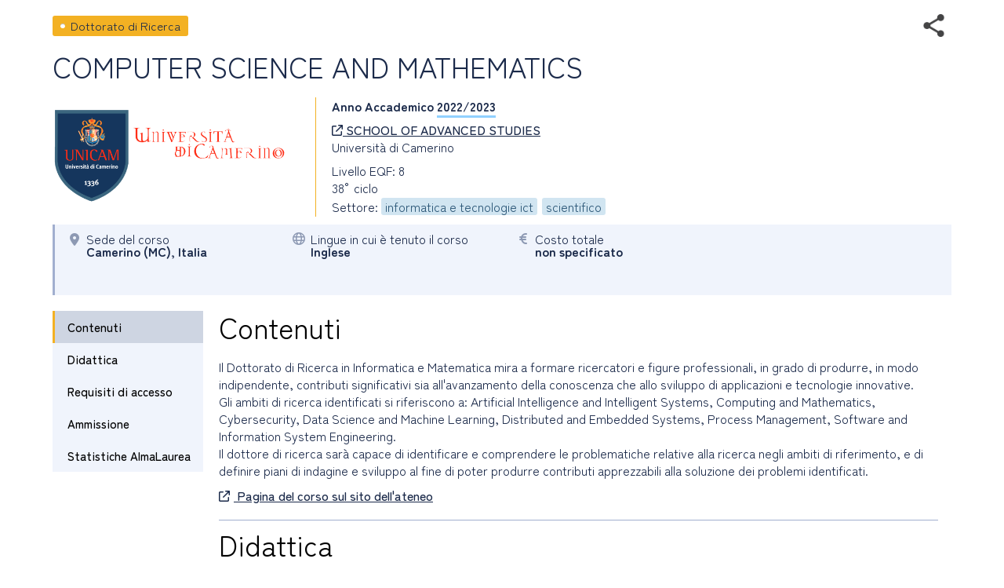

--- FILE ---
content_type: text/html; charset=utf-8
request_url: https://www2.almalaurea.it/cgi-asp/lau/corsi/dettaglioCorso.aspx?ID=97405&lang=it&popup=1
body_size: 79165
content:


<!DOCTYPE html>

<html id="html_tag" lang="it">
<head><title>
	Dottorato di Ricerca - COMPUTER SCIENCE AND MATHEMATICS
</title><meta http-equiv="Content-Type" content="text/html;charset=utf-8" /><meta content="width=device-width, initial-scale=1.0" name="viewport" />  <link rel="stylesheet" href="https://www.almalaurea.it/themes/custom/almalaurea/node_modules/@fortawesome/fontawesome-pro/css/all.min.css">
  <link rel="stylesheet" href="https://www.almalaurea.it/themes/custom/almalaurea/css/style-full-paths.css">
  <link rel="stylesheet" href="https://www.almalaurea.it/themes/custom/almalaurea/css/temp-external.css">
  <link rel="stylesheet" href="https://www.almalaurea.it/themes/custom/almalaurea/css/override.css">

    
    
    <script type="text/javascript" src="/script/jquery/latest3.x/jquery-3.6.0.min.js"></script>

    
    <script type="text/javascript" src="/script/jquery-ui/latest1.x/jquery-ui.min.js"></script>
    <link type="text/css" rel="stylesheet" href="/script/jquery-ui/latest1.x/jquery-ui.min.css" />


    
    <script type="text/javascript" src="/script/swipe/swiped-events.js"></script>

    <link type="text/css" rel="stylesheet" href="/css/corsi/postlaurea.css?v=20250729081817">
    <link type="text/css" rel="stylesheet" href="/css/corsi/schedaPostlaurea.css?v=20250213150028">
    

    
 <!-- Matomo -->
 <script>
     /* *********** Matomo ************/
     var _paq = window._paq = window._paq || [];
     /* tracker methods Like "setCustomDimension" should be called before "trackPageView" */
     _paq.push(["setCookieDomain", "*.almalaurea.it"]); 
     _paq.push(["setDomains", ["*.almalaurea.it"]]);
     _paq.push(['trackPageView']);
     _paq.push(['enableLinkTracking']);
     window.addEventListener("load", function(event) {
         var u='//analytics.almalaurea.it/';
         _paq.push(['setTrackerUrl', u+'matomo.php']);
         _paq.push(['setSiteId', '3']);
         var d=document, g=d.createElement('script'), s=d.getElementsByTagName('script')[0];
         g.async=true; g.src=u+'matomo.js'; s.parentNode.insertBefore(g,s); 
     }); 
     /* ****** End Matomo Cod *******/
 </script>



    <link type="text/css" rel="stylesheet" href="/css/corsi/postlaurea.css?v=20250729081817">
    <link type="text/css" rel="stylesheet" href="/css/corsi/schedaPostlaurea.css?v=20250213150028">

    

<meta name="description" content="Il Dottorato di Ricerca in Informatica e Matematica mira a formare ricercatori e figure professionali, in grado di produrre, in modo indipendente, contributi significativi sia all'avanzamento della conoscenza che allo sviluppo di applicazioni e tecno" />
<meta property="og:site_name" content="AlmaLaurea" />
<meta property="og:type" content="article" />
<meta property="og:url" content="https%3A%2F%2Fwww2.almalaurea.it%2Fcgi-asp%2Flau%2Fcorsi%2Fdettagliocorso.aspx%3Fid%3D97405%26lang%3Dit%26popup%3D1" />
<meta property="og:title" content="COMPUTER SCIENCE AND MATHEMATICS" />
<meta property="og:description" content="Il Dottorato di Ricerca in Informatica e Matematica mira a formare ricercatori e figure professionali, in grado di produrre, in modo indipendente, contributi significativi sia all'avanzamento della conoscenza che allo sviluppo di applicazioni e tecno" />
<meta property="og:image" content="https://www2.almalaurea.it/img/logofull/70006.png" />
<meta property="fb:app_id" content="191458891023139" />



    <script type="text/javascript" src="/script/maxLenghtFields.js"></script>
    <script type="text/javascript" src="/script/utility.js"></script>

    <style>
        .my-header {
            display: flex;
            flex-flow: row wrap;
            justify-content: space-between;
            align-items: start;
        }

        #block-almalaurea-breadcrumbs .breadcrumb .my-header .divBottoneIndietro .btn {
            color: #FFF;
            text-transform: none;
        }

            #block-almalaurea-breadcrumbs .breadcrumb .my-header .divBottoneIndietro .btn:hover,
            #block-almalaurea-breadcrumbs .breadcrumb .my-header .divBottoneIndietro .btn:focus {
                background: #FFF;
                color: #1B2A4A;
            }

            #block-almalaurea-breadcrumbs .breadcrumb .my-header .divBottoneIndietro .btn .icona {
                padding: 3px 0px 0px 8px;
            }
    </style>
</head>

<body data-role="page">

    <div id="sa-main">
        
        <div id="content-area">
            <div class="pages-standard">
                <div class="al-container">
                    <div class="layout layout--onecol">
                        <div class="row rowDettaglioPostLaurea">
                            <form name="aspnetForm" method="post" action="./dettaglioCorso.aspx?ID=97405&amp;lang=it&amp;popup=1" id="aspnetForm">
<div>
<input type="hidden" name="__EVENTTARGET" id="__EVENTTARGET" value="" />
<input type="hidden" name="__EVENTARGUMENT" id="__EVENTARGUMENT" value="" />
<input type="hidden" name="__VIEWSTATE" id="__VIEWSTATE" value="/[base64]/[base64]/[base64]" />
</div>

<script type="text/javascript">
//<![CDATA[
var theForm = document.forms['aspnetForm'];
if (!theForm) {
    theForm = document.aspnetForm;
}
function __doPostBack(eventTarget, eventArgument) {
    if (!theForm.onsubmit || (theForm.onsubmit() != false)) {
        theForm.__EVENTTARGET.value = eventTarget;
        theForm.__EVENTARGUMENT.value = eventArgument;
        theForm.submit();
    }
}
//]]>
</script>


<script src="/WebResource.axd?d=c7tpGOLtOa_Zm1ub171uJS6DoJKtyXEjvlFrd_V-s9WVDsbid3mdwrq2FwlXuZS-F7iueW1FunkfbWbrsBGFemUIFpE1&amp;t=639052038312790101" type="text/javascript"></script>


<script type="text/javascript">
//<![CDATA[
function EditEtichetta(ID, e){
  e.preventDefault();
   var lang = 'it'; 
  window.open("/cgi-asp/home/solostaff/gestioneEtichette/Edit.aspx?id="+ID+"&lang="+lang,"","width=900, height=500, resizable=yes;"); 
}function EditBreadcrumb(ID, e){
  e.preventDefault();
  var lang = 'it'; 
  window.open("/cgi-asp/home/solostaff/gestioneEtichette/EditBreadcrumb.aspx?id="+ID+"&lang="+lang,"","width=900, height=500, resizable=yes;"); 
}//]]>
</script>

<script src="/ScriptResource.axd?d=gic6VJoiPIt15oMXFKXuMWVrqwoqQMxYLkKaj53UAWzDQIosEscTTdr7rtHObGEwCrr1DIgJEEq9WyY_RalHZGI1hgd88WV3P179p7jZzJ3DQIFJsWrzg-8XuYDFqqiLTy4vr2xo-YRq4tKPKf1TbNKmn8lpEbvpSjRBt1EUkI06vYK00&amp;t=ffffffffe6d5a9ac" type="text/javascript"></script>
<script src="/ScriptResource.axd?d=rNWgbYb3T0_nyDO2RH72P-sWbm5lvOsA_UuhoNX0O0mJf-T_5KdhAOCVmFY7MDwl6NEJE4dheQ3nDNGcys2IBenGuVLw9uRLCZfMVCLSw0uyHgq1DrmWJoYjsr_7CU9EABm8Be0t653NSryEMgrQPRnDyoWPyfluFCcAOMRUc4sf-BM-0&amp;t=ffffffffe6d5a9ac" type="text/javascript"></script>
<div>

	<input type="hidden" name="__VIEWSTATEGENERATOR" id="__VIEWSTATEGENERATOR" value="3311F9D7" />
	<input type="hidden" name="__EVENTVALIDATION" id="__EVENTVALIDATION" value="/wEdAAnAVEsPHChXVaBXVH37oYusgnbfF3mYKx97LQuyMbwkyRQCeWJcBg748SPZQqpr4XP2DRWp0RHlykzqhQjFYconV/JVcGSk2kun2wvKuDhqiKTj+JCTzKrAFzntS7GhpYvXvI7KDqobqBdbDOagFH4/WIT8lnM4iGjdmon3k8aQWp1USqhfRgluox/+AcCQP6RAMXfGXUndY8KHfsZOykFhthqokQ==" />
</div>

                                

    
    
    

<div id="ctl00_content_DettaglioCorso_SchedaCorsoPostlaureaContainer" class="schedaCorsoPostlaureaContainer" data-enhance="false">

    <!-- stato corso, visibile solo se isAnteprima = true -->
    

    <div>
        <!-- Intestazione - Tipo di corso, titolo del corso, anno accademico e informazioni di sintesi (in forma grafica) -->

        <div style="display: flex; flex-flow: row wrap; justify-content: space-between; align-items: center;">

            <!-- tipo corso postlaurea: laurea magistrale, master universitario, dottorato di ricerca, ecc. -->
            <div id="ctl00_content_DettaglioCorso_TipoCorsoDiv" class="tipoCorsoDiv tag tagDR">
	
                <span id="ctl00_content_DettaglioCorso_TipoCorso">Dottorato di Ricerca</span>
            
</div>

            <!-- social toolbar -->
            <div id="ctl00_content_DettaglioCorso_SocialToolbarDiv">
	
                <div class="socialToolbarPostLaurea">
                    <img id="iconaShare" class="iconaShare" src="/img/icons/share.png" alt="condividi tramite" loading="lazy" />
                    <div id="socialButtons">
                        <a id="LinkEmailCondivisione" class="socialButton emailButton" href="mailto:?subject=Dottorato di Ricerca - COMPUTER SCIENCE AND MATHEMATICS&amp;body=Dottorato di Ricerca - COMPUTER SCIENCE AND MATHEMATICS https%3A%2F%2Fwww2.almalaurea.it%2Fcgi-asp%2Flau%2Fcorsi%2Fdettagliocorso.aspx%3Fid%3D97405%26lang%3Dit">
                            <span class="socialButtonIcon">
                                <svg xml:space="preserve" xmlns="http://www.w3.org/2000/svg" xmlns:xlink="http://www.w3.org/1999/xlink" version="1.1" x="0px" y="0px" enable-background="new 0 0 28 28" viewBox="0 0 28 28">
                                    <path d="M20.111 26.147c-2.336 1.051-4.361 1.401-7.125 1.401c-6.462 0-12.146-4.633-12.146-12.265 c0-7.94 5.762-14.833 14.561-14.833c6.853 0 11.8 4.7 11.8 11.252c0 5.684-3.194 9.265-7.399 9.3 c-1.829 0-3.153-0.934-3.347-2.997h-0.077c-1.208 1.986-2.96 2.997-5.023 2.997c-2.532 0-4.361-1.868-4.361-5.062 c0-4.749 3.504-9.071 9.111-9.071c1.713 0 3.7 0.4 4.6 0.973l-1.169 7.203c-0.388 2.298-0.116 3.3 1 3.4 c1.673 0 3.773-2.102 3.773-6.58c0-5.061-3.27-8.994-9.303-8.994c-5.957 0-11.175 4.673-11.175 12.1 c0 6.5 4.2 10.2 10 10.201c1.986 0 4.089-0.43 5.646-1.245L20.111 26.147z M16.646 10.1 c-0.311-0.078-0.701-0.155-1.207-0.155c-2.571 0-4.595 2.53-4.595 5.529c0 1.5 0.7 2.4 1.9 2.4 c1.441 0 2.959-1.828 3.311-4.087L16.646 10.068z"/>
                                </svg>
                            </span>
                        </a>
                        <a id="LinkFacebookCondivisione" class="socialButton facebookButton" href="//www.facebook.com/sharer/sharer.php?u=https%3A%2F%2Fwww2.almalaurea.it%2Fcgi-asp%2Flau%2Fcorsi%2Fdettagliocorso.aspx%3Fid%3D97405%26lang%3Dit">
                            <span class="socialButtonIcon">
                                <svg xml:space="preserve" xmlns="http://www.w3.org/2000/svg" xmlns:xlink="http://www.w3.org/1999/xlink" version="1.1" x="0px" y="0px" enable-background="new 0 0 28 28" viewBox="0 0 28 28">
                                    <path d="M27.825,4.783c0-2.427-2.182-4.608-4.608-4.608H4.783c-2.422,0-4.608,2.182-4.608,4.608v18.434c0,2.427,2.181,4.608,4.608,4.608H14V17.379h-3.379v-4.608H14v-1.795c0-3.089,2.335-5.885,5.192-5.885h3.718v4.608h-3.726c-0.408,0-0.884,0.492-0.884,1.236v1.836h4.609v4.608h-4.609v10.446h4.916c2.422,0,4.608-2.188,4.608-4.608V4.783z"/>
                                </svg>
                            </span>
                        </a>
                        <a id="LinkLinkedinCondivisione" class="socialButton linkedinButton" href="//www.linkedin.com/shareArticle?mini=true&amp;url=https%3A%2F%2Fwww2.almalaurea.it%2Fcgi-asp%2Flau%2Fcorsi%2Fdettagliocorso.aspx%3Fid%3D97405%26lang%3Dit&amp;title=Dottorato di Ricerca - COMPUTER SCIENCE AND MATHEMATICS">
                            <span class="socialButtonIcon">
                                <svg xml:space="preserve" xmlns="http://www.w3.org/2000/svg" xmlns:xlink="http://www.w3.org/1999/xlink" version="1.1" x="0px" y="0px" enable-background="new 0 0 28 28" viewBox="0 0 28 28">
                                    <path d="M25.424,15.887v8.447h-4.896v-7.882c0-1.979-0.709-3.331-2.48-3.331c-1.354,0-2.158,0.911-2.514,1.803c-0.129,0.315-0.162,0.753-0.162,1.194v8.216h-4.899c0,0,0.066-13.349,0-14.731h4.899v2.088c-0.01,0.016-0.023,0.032-0.033,0.048h0.033V11.69c0.65-1.002,1.812-2.435,4.414-2.435C23.008,9.254,25.424,11.361,25.424,15.887z M5.348,2.501c-1.676,0-2.772,1.092-2.772,2.539c0,1.421,1.066,2.538,2.717,2.546h0.032c1.709,0,2.771-1.132,2.771-2.546C8.054,3.593,7.019,2.501,5.343,2.501H5.348z M2.867,24.334h4.897V9.603H2.867V24.334z"/>
                                </svg>
                            </span>
                        </a>
                        <a id="LinkTwitterCondivisione" class="socialButton twitterButton" href="//x.com/intent/post?text=Dottorato+di+Ricerca+-+COMPUTER+SCIENCE+AND+MATHEMATICS%20https%3A%2F%2Fwww2.almalaurea.it%2Fcgi-asp%2Flau%2Fcorsi%2Fdettagliocorso.aspx%3Fid%3D97405%26lang%3Dit%20via%20@AlmaLaurea">
                            <span class="socialButtonIcon">
                                <svg viewBox="0 0 24 24" aria-hidden="true">
                                    <path d="M18.244 2.25h3.308l-7.227 8.26 8.502 11.24H16.17l-5.214-6.817L4.99 21.75H1.68l7.73-8.835L1.254 2.25H8.08l4.713 6.231zm-1.161 17.52h1.833L7.084 4.126H5.117z"></path>
                                </svg>
                            </span>
                        </a>
                        <a id="LinkWhatsappCondivisione" class="socialButton whatsappButton" href="whatsapp://send?text=Dottorato di Ricerca - COMPUTER SCIENCE AND MATHEMATICS https%3A%2F%2Fwww2.almalaurea.it%2Fcgi-asp%2Flau%2Fcorsi%2Fdettagliocorso.aspx%3Fid%3D97405%26lang%3Dit">
                            <span class="socialButtonIcon">
                                <svg xml:space="preserve" xmlns="http://www.w3.org/2000/svg" xmlns:xlink="http://www.w3.org/1999/xlink" version="1.1" y="0px" x="0px" enable-background="new 0 0 39 39" viewBox="0 0 39 39">
                                    <path d="M32.4,6.4C29,2.9,24.3,1,19.5,1C9.3,1,1.1,9.3,1.2,19.4c0,3.2,0.9,6.3,2.4,9.1L1,38l9.7-2.5c2.7,1.5,5.7,2.2,8.7,2.2l0,0c10.1,0,18.3-8.3,18.3-18.4C37.7,14.4,35.8,9.8,32.4,6.4zM19.5,34.6L19.5,34.6c-2.7,0-5.4-0.7-7.7-2.1l-0.6-0.3l-5.8,1.5L6.9,28l-0.4-0.6c-4.4-7.1-2.3-16.5,4.9-20.9s16.5-2.3,20.9,4.9s2.3,16.5-4.9,20.9C25.1,33.8,22.3,34.6,19.5,34.6zM28.3,23.5L27.2,23c0,0-1.6-0.7-2.6-1.2c-0.1,0-0.2-0.1-0.3-0.1c-0.3,0-0.5,0.1-0.7,0.2l0,0c0,0-0.1,0.1-1.5,1.7c-0.1,0.2-0.3,0.3-0.5,0.3h-0.1c-0.1,0-0.3-0.1-0.4-0.2l-0.5-0.2l0,0c-1.1-0.5-2.1-1.1-2.9-1.9c-0.2-0.2-0.5-0.4-0.7-0.6c-0.7-0.7-1.4-1.5-1.9-2.4l-0.1-0.2c-0.1-0.1-0.1-0.2-0.2-0.4c0-0.2,0-0.4,0.1-0.5c0,0,0.4-0.5,0.7-0.8c0.2-0.2,0.3-0.5,0.5-0.7c0.2-0.3,0.3-0.7,0.2-1c-0.1-0.5-1.3-3.2-1.6-3.8c-0.2-0.3-0.4-0.4-0.7-0.5h-0.3c-0.2,0-0.5,0-0.8,0c-0.2,0-0.4,0.1-0.6,0.1l-0.1,0.1c-0.2,0.1-0.4,0.3-0.6,0.4c-0.2,0.2-0.3,0.4-0.5,0.6c-0.7,0.9-1.1,2-1.1,3.1l0,0c0,0.8,0.2,1.6,0.5,2.3l0.1,0.3c0.9,1.9,2.1,3.6,3.7,5.1l0.4,0.4c0.3,0.3,0.6,0.5,0.8,0.8c2.1,1.8,4.5,3.1,7.2,3.8c0.3,0.1,0.7,0.1,1,0.2l0,0c0.3,0,0.7,0,1,0c0.5,0,1.1-0.2,1.5-0.4c0.3-0.2,0.5-0.2,0.7-0.4l0.2-0.2c0.2-0.2,0.4-0.3,0.6-0.5c0.2-0.2,0.4-0.4,0.5-0.6c0.2-0.4,0.3-0.9,0.4-1.4c0-0.2,0-0.5,0-0.7C28.6,23.7,28.5,23.6,28.3,23.5z"/>
                                </svg>
                            </span>
                        </a>
                        <a id="LinkTelegramCondivisione" class="socialButton telegramButton" href="https://t.me/share/url?url=https%3A%2F%2Fwww2.almalaurea.it%2Fcgi-asp%2Flau%2Fcorsi%2Fdettagliocorso.aspx%3Fid%3D97405%26lang%3Dit&amp;text=Dottorato+di+Ricerca+-+COMPUTER+SCIENCE+AND+MATHEMATICS">
                            <span class="socialButtonIcon socialButtonIconTelegram">
                                
                                <svg xml:space="preserve" xmlns="http://www.w3.org/2000/svg" xmlns:xlink="http://www.w3.org/1999/xlink" version="1.1" y="0px" x="0px" viewBox="0 0 1000 1000">
                                    
                                        
                                        <g stroke="none" stroke-width="1" fill="none" fill-rule="evenodd">
                                            
                                            
                                            <path d="M226.328419,494.722069 C372.088573,431.216685 469.284839,389.350049 517.917216,369.122161 C656.772535,311.36743 685.625481,301.334815 704.431427,301.003532 C708.567621,300.93067 717.815839,301.955743 723.806446,306.816707 C728.864797,310.92121 730.256552,316.46581 730.922551,320.357329 C731.588551,324.248848 732.417879,333.113828 731.758626,340.040666 C724.234007,419.102486 691.675104,610.964674 675.110982,699.515267 C668.10208,736.984342 654.301336,749.547532 640.940618,750.777006 C611.904684,753.448938 589.856115,731.588035 561.733393,713.153237 C517.726886,684.306416 492.866009,666.349181 450.150074,638.200013 C400.78442,605.66878 432.786119,587.789048 460.919462,558.568563 C468.282091,550.921423 596.21508,434.556479 598.691227,424.000355 C599.00091,422.680135 599.288312,417.758981 596.36474,415.160431 C593.441168,412.561881 589.126229,413.450484 586.012448,414.157198 C581.598758,415.158943 511.297793,461.625274 375.109553,553.556189 C355.154858,567.258623 337.080515,573.934908 320.886524,573.585046 C303.033948,573.199351 268.692754,563.490928 243.163606,555.192408 C211.851067,545.013936 186.964484,539.632504 189.131547,522.346309 C190.260287,513.342589 202.659244,504.134509 226.328419,494.722069 Z" fill="#FFFFFF"></path>
                                        </g>
                                    </svg>
                            </span>
                        </a>
                    </div>
                </div>
            
</div>

        </div>

        <!-- titolo del corso postlaurea (h1) -->
        <div id="ctl00_content_DettaglioCorso_TitoloCorsoDiv" class="titoloCorsoDiv">
	
            <h1>
                <span id="ctl00_content_DettaglioCorso_TitoloCorso" class="titoloCorso">COMPUTER SCIENCE AND MATHEMATICS</span>
            </h1>
        
</div>

        <div class="InfoCorso">

            <!-- logo ateneo -->
            <div id="ctl00_content_DettaglioCorso_LogoAteneoDiv" class="logoContainer">
	
                <img src="/img/logofull/70006.png" id="ctl00_content_DettaglioCorso_LogoAteneo" alt="logo ateneo" />
            
</div>
            <div class="dettaglioCorso">
                <!-- anno accademico -->
                <div id="ctl00_content_DettaglioCorso_AnnoAccademicoDiv" class="annoAccademicoDiv bold">
	
                    <span id="ctl00_content_DettaglioCorso_AnnoAccademicoLabel">Anno Accademico</span>
                    <span id="ctl00_content_DettaglioCorso_AnnoAccademico" class="annoAccademico">2022/2023</span>
                
</div>

                <!-- ente / dipartimento, con il link, se c'è -->
                <div id="ctl00_content_DettaglioCorso_EnteDiv">
	
                    <a id="EnteLink" href="https://isas.unicam.it" target="_blank">
                        <i class="icon fa-regular fa-arrow-up-right-from-square"></i>
                        <span id="ctl00_content_DettaglioCorso_EnteLinkLabel">SCHOOL OF ADVANCED STUDIES</span></a>
                    
                
</div>

                <!-- nome ateneo -->
                <div id="ctl00_content_DettaglioCorso_AteneoDiv" class="ateneoDiv">
	
                    <span id="ctl00_content_DettaglioCorso_Ateneo">Università di Camerino</span>
                
</div>

                <!-- livello del corso -->
                <div id="ctl00_content_DettaglioCorso_LivelloDiv">
	
                    <span id="ctl00_content_DettaglioCorso_Livello">Livello EQF: 8</span>
                
</div>

                <!-- Ciclo di dottorato, visibile solo se tipo corso = DR o SD -->
                <div id="ctl00_content_DettaglioCorso_CicloDottoratoDiv">
	
                    <span id="ctl00_content_DettaglioCorso_CicloDottorato">38° </span>
                    <span id="ctl00_content_DettaglioCorso_CicloLabel">ciclo</span>
                
</div>

                <!-- Classi, visibile solo se tipo corso = LS -->
                

                <!-- Classe2, visibile solo se tipo corso = LS e interclasse = 1-->
                

                <div id="ctl00_content_DettaglioCorso_GruppiStatisticiDiv">
	
                    <span id="ctl00_content_DettaglioCorso_GruppiStatistici">Settore: <span class="gruppoStatistico">informatica e tecnologie ict</span> <span class="gruppoStatistico">scientifico </span></span>
                
</div>
            </div>

        </div>
    </div>

    <!-- informazioni di sintesi (in forma grafica) -->
    <div class="specchietto-riepilogo-div flex-container">

        <!-- Sede del corso -->
        <div id="ctl00_content_DettaglioCorso_RiepilogoLuogoDiv" class="specchietto-riepilogo-item flex-item">
	
            <div>
                <i class="icona fa-solid fa-location-dot"></i>
            </div>
            <div>
                <span id="ctl00_content_DettaglioCorso_RiepilogoLuogoLabel" class="specchietto-riepilogo-label">Sede del corso</span>
                <br />
                <span id="ctl00_content_DettaglioCorso_RiepilogoLuogo" class="bold textCapitalize">camerino (MC), italia</span>
            </div>
        
</div>

        <!-- Modalità accesso -->
        

        <!-- modalità di frequenza -->
        

        <!-- modalità di fruizione -->
        

        <!-- Lingue in cui è tenuto il corso -->
        <div id="ctl00_content_DettaglioCorso_RiepilogoLinguaDiv" class="specchietto-riepilogo-item flex-item">
	
            <i class="icona fa-regular fa-globe"></i>
            <div>
                <span id="ctl00_content_DettaglioCorso_RiepilogoLinguaLabel" class="specchietto-riepilogo-label">Lingue in cui è tenuto il corso</span>
                <br />
                <span id="ctl00_content_DettaglioCorso_RiepilogoLingua" class="bold">Inglese</span>
            </div>
        
</div>

        <!-- cfu -->
        

        <!-- stage (se previsto) -->
        

        <!-- Professionalizzante -->
        

        <!-- costo (in Euro) -->
        <div id="ctl00_content_DettaglioCorso_RiepilogoCostoDiv" class="specchietto-riepilogo-item flex-item">
	
            <i class="icona fa-solid fa-euro-sign"></i>
            <div>
                <span id="ctl00_content_DettaglioCorso_RiepilogoCostoLabel" class="specchietto-riepilogo-label">Costo totale</span>
                <br />
                <span id="ctl00_content_DettaglioCorso_RiepilogoCosto" class="bold">non specificato</span>
            </div>
        
</div>

        <!-- date inizio e fine -->
        

        <!-- quando inizia -->
        

        <!-- Numero borse di studio -->
        

        <!-- scadenza iscrizione -->
        
    </div>

    <div class="menu-dati-container">
        <div class="menu-contatti-container">

            <div class="menuLaterale">
                <!-- con top: 70px va bene anche quando la master è MasterPagePostLaurea.master che ha il menu blu fisso in alto -->

                <div id="SezioniMenu" class="menuItemsContainer">
                    <!-- menu -->
                    <a id="ctl00_content_DettaglioCorso_menuItemContenuti" href="#ctl00_content_DettaglioCorso_SezioneContenuti" class="menuItem" data-role="none">Contenuti</a>
                    <a id="ctl00_content_DettaglioCorso_menuItemDidattica" href="#ctl00_content_DettaglioCorso_SezioneDidattica" class="menuItem" data-role="none">Didattica</a>
                    <a id="ctl00_content_DettaglioCorso_menuItemRequisiti" href="#ctl00_content_DettaglioCorso_SezioneRequisiti" class="menuItem" data-role="none">Requisiti di accesso</a>
                    <a id="ctl00_content_DettaglioCorso_menuItemAmmissione" href="#ctl00_content_DettaglioCorso_SezioneAmmissione" class="menuItem" data-role="none">Ammissione</a>
                    
                    
                    <a id="ctl00_content_DettaglioCorso_menuItemStatistiche" href="#ctl00_content_DettaglioCorso_SezioneStatistiche" class="menuItem" data-role="none">Statistiche AlmaLaurea</a>
                </div>

                <!-- link brochure -->
                

                <!-- bottone contatto -->
                

            </div>
        </div>

        <div id="SezioniDiv" class="dati-container">

            <div id="ctl00_content_DettaglioCorso_SezioniPanel">
	

                <!-- Sezioni: Contenuti, Didattica, Requisiti di accesso, Ammissione, Sbocchi professionali, Servizi di ateneo, Statistiche (h2) -->
                <!-- Contenuti - Descrizione del corso -->
                <div id="ctl00_content_DettaglioCorso_SezioneContenuti" class="sezione sezioneScheda">
		
                    <h2>
                        <span id="ctl00_content_DettaglioCorso_TitoloSezioneContenuti" class="titoloSezioneScheda">Contenuti</span>
                    </h2>
                    <div id="ctl00_content_DettaglioCorso_DescrizioneDiv" class="sezioneContenuto">
			
                        <span id="ctl00_content_DettaglioCorso_Descrizione">Il Dottorato di Ricerca in Informatica e Matematica mira a formare ricercatori e figure professionali, in grado di produrre, in modo indipendente, contributi significativi sia all'avanzamento della conoscenza che allo sviluppo di applicazioni e tecnologie innovative.<br/>Gli ambiti di ricerca identificati si riferiscono a: Artificial Intelligence and Intelligent Systems, Computing and Mathematics, Cybersecurity, Data Science and Machine Learning, Distributed and Embedded Systems, Process Management, Software and Information System Engineering.<br/>Il dottore di ricerca sarà capace di identificare e comprendere le problematiche relative alla ricerca negli ambiti di riferimento, e di definire piani di indagine e sviluppo al fine di poter produrre contributi apprezzabili alla soluzione dei problemi identificati.</span>
                    
		</div>
                    <div id="ctl00_content_DettaglioCorso_LinkCorsoDiv" class="sezioneContenuto">
			
                        <a id="LinkCorso" href="https://isas.unicam.it/courses" class="" target="_blank">
                            <i class="icona fa-regular fa-arrow-up-right-from-square"></i>
                            <span id="ctl00_content_DettaglioCorso_LinkCorsoLabel">Pagina del corso sul sito dell'ateneo</span></a>
                    
		</div>
                    
                    
                    
                    
                
	</div>

                <!-- Didattica - Sede, frequenza, modalità di fruizione, ore previste, stage -->
                <div id="ctl00_content_DettaglioCorso_SezioneDidattica" class="sezioneScheda sezione">
		
                    <h2>
                        <span id="ctl00_content_DettaglioCorso_TitoloSezioneDidattica" class="titoloSezioneScheda">Didattica</span>
                    </h2>
                    <div>
                        <!-- sede -->
                        <div id="ctl00_content_DettaglioCorso_SedeDiv" class="sezioneContenuto SezioneCampoDiv">
			
                            <div class="SezioneCampoLabel">
                                <span id="ctl00_content_DettaglioCorso_SedeLabel">Sede del corso</span>
                            </div>
                            <div class="SezioneCampoValore">
                                <span id="ctl00_content_DettaglioCorso_Sede" class="textCapitalize">camerino (MC), italia</span>
                            </div>
                        
		</div>
                        <!-- data inizio e data fine del corso -->
                        
                        
                        <!-- durata del corso in anni/mesi/giorni/ore -->
                        
                        
                        
                        
                        <div id="ctl00_content_DettaglioCorso_LingueDiv" class="sezioneContenuto SezioneCampoDiv">
			
                            <div class="SezioneCampoLabel">
                                <span id="ctl00_content_DettaglioCorso_LingueLabel">Lingue in cui è tenuto il corso</span>
                            </div>
                            <div class="SezioneCampoValore">
                                <span id="ctl00_content_DettaglioCorso_Lingue">Inglese</span>
                            </div>
                        
		</div>
                        
                    </div>
                
	</div>

                <!-- Requisiti di accesso - Livello laurea, settori disciplinari, albo professionale, lingue, classi di laurea, altri requisiti -->
                <div id="ctl00_content_DettaglioCorso_SezioneRequisiti" class="sezioneScheda sezione">
		
                    <h2>
                        <span id="ctl00_content_DettaglioCorso_TitoloSezioneRequisiti" class="titoloSezioneScheda">Requisiti di accesso</span>
                    </h2>
                    <div>
                        <div id="ctl00_content_DettaglioCorso_TitoloDiStudioDiv" class="sezioneContenuto SezioneCampoDiv">
			
                            <div class="SezioneCampoLabel">
                                <span id="ctl00_content_DettaglioCorso_TitoloDiStudioLabel">Titolo di studio</span>
                            </div>
                            <div class="SezioneCampoValore">
                                <span id="ctl00_content_DettaglioCorso_TitoloDiStudio">Laurea magistrale, specialistica o corso pre riforma</span>
                            </div>
                        
		</div>
                        
                        <div id="ctl00_content_DettaglioCorso_SettoreDiLaureaDiv" class="sezioneContenuto SezioneCampoDiv">
			
                            <div class="SezioneCampoLabel">
                                <span id="ctl00_content_DettaglioCorso_SettoreDiLaureaLabel">Settore di Laurea</span>
                            </div>
                            <div class="SezioneCampoValore">
                                <span id="ctl00_content_DettaglioCorso_SettoreDiLaurea">informatica e tecnologie ict, scientifico</span>
                            </div>
                        
		</div>
                        
                        
                        
                        
                    </div>
                
	</div>

                <!-- Ammissione - Posti disponibili, prova di ammissione, modalità prova, costo, presenza di borse -->
                <div id="ctl00_content_DettaglioCorso_SezioneAmmissione" class="sezioneScheda sezione">
		
                    <h2>
                        <span id="ctl00_content_DettaglioCorso_TitoloSezioneAmmissione" class="titoloSezioneScheda">Ammissione</span>
                    </h2>
                    <div>
                        <!-- scadenza termini -->
                        
                        <!-- modalità di accesso-->
                        
                        <!-- posti disponibili -->
                        
                        <!-- prova di ammissione -->
                        <div id="ctl00_content_DettaglioCorso_AmmissioneDiv" class="sezioneContenuto SezioneCampoDiv">
			
                            <div class="SezioneCampoLabel">
                                <span id="ctl00_content_DettaglioCorso_AmmissioneLabel">Ammissione</span>
                            </div>
                            <div class="SezioneCampoValore">
                                <div id="ctl00_content_DettaglioCorso_PrevistaAmmissioneDiv">
				
                                    <span id="ctl00_content_DettaglioCorso_PrevistaAmmissione">Prevista prova di ammissione</span>
                                
			</div>
                                
                            </div>
                        
		</div>
                        <!-- costo -->
                        <div id="ctl00_content_DettaglioCorso_CostoDiv" class="sezioneContenuto SezioneCampoDiv">
			
                            <div class="SezioneCampoLabel">
                                <span id="ctl00_content_DettaglioCorso_CostoLabel">Costo totale</span>
                            </div>
                            <div class="SezioneCampoValore">
                                <span id="ctl00_content_DettaglioCorso_Costo">non specificato</span>
                            </div>
                        
		</div>
                        <!-- presenza di borse -->
                        <div id="ctl00_content_DettaglioCorso_BorseENoteDiv" class="sezioneContenuto SezioneCampoDiv">
			
                            <div class="SezioneCampoLabel">
                                <span id="ctl00_content_DettaglioCorso_BorseLabel">Borse di studio</span>
                            </div>
                            <div class="SezioneCampoValore">
                                <div id="ctl00_content_DettaglioCorso_BorseDiv">
				
                                    <span id="ctl00_content_DettaglioCorso_Borse">Previste</span>
                                
			</div>
                                
                            </div>
                        
		</div>
                    </div>
                
	</div>

                <!-- Sbocchi professionali -->
                

                <!-- Servizi di ateneo - Orientamento, placement (=Informazioni non presenti sulla singola scheda, ma gestite direttamente sul singolo Ateneo.) -->
                

                <!-- Statistiche -->
                <div id="ctl00_content_DettaglioCorso_SezioneStatistiche" class="sezioneScheda sezione">
		
                    <h2>
                        <span id="ctl00_content_DettaglioCorso_TitoloSezioneStatistiche" class="titoloSezioneScheda">Statistiche AlmaLaurea</span>
                    </h2>

                    <!-- link gotoreport SUA 2021 -->
                    <div id="ctl00_content_DettaglioCorso_LinkGoToReportDiv" class="sezioneContenuto sezioneLinkStatistiche">
			
                        <p>
                            <span id="ctl00_content_DettaglioCorso_IntroDatiAlmaLaureaLabel">Verifica se sono disponibili dati puntuali su questo percorso di studio.<br>Potrai comunque consultare dati relativi a percorsi di studio affini o all'ambito disciplinare cui il corso afferisce.</span>
                        </p>
                        <span class="Statistiche">
                            <a id="LinkGoToReport" href="/cgi-asp/universita/GoToReport.aspx?codicione=DOT19N97BC&amp;lang=it" class="" target="_blank">
                                <i class="icona fa-solid fa-chart-simple"></i>
                                <span id="ctl00_content_DettaglioCorso_LinkGoToReportLabel">Dati sul corso di studi</span></a>
                        </span>
                    
		</div>

                    <!-- link alle infografiche delle classi -->
                    
                    

                    <!-- link alle nuove schede statistiche 2020 -->
                    

                
	</div>

                <!-- note, sezione senza titolo -->
                

                <!-- Altre edizioni dello stesso corso -->
                <div id="ctl00_content_DettaglioCorso_EdizioniCorsoDiv" class="edizioniCorsoDiv sezioneContenuto">
		
                    <div>
                        <span id="ctl00_content_DettaglioCorso_EdizioniCorsoLabel" class="bold">Altre edizioni dello stesso corso</span>
                    </div>
                    <div id="ctl00_content_DettaglioCorso_EdizioniCorso">
			<a id="ctl00_content_DettaglioCorso_altreEdizioniCorso122974" title="Edizione dell&#39;anno accademico 2025/2026" class="altreEdizioniCorso" href="/cgi-asp/lau/corsi/dettaglioCorso.aspx?ID=122974&amp;lang=it&amp;popup=1" href="javascript:__doPostBack(&#39;ctl00$content$DettaglioCorso$altreEdizioniCorso122974&#39;,&#39;&#39;)"><i class="icona fa-regular fa-arrow-up-right-from-square"></i>Edizione dell'anno accademico <b>2025/2026</b></a><a id="ctl00_content_DettaglioCorso_altreEdizioniCorso113502" title="Edizione dell&#39;anno accademico 2024/2025" class="altreEdizioniCorso" href="/cgi-asp/lau/corsi/dettaglioCorso.aspx?ID=113502&amp;lang=it&amp;popup=1" href="javascript:__doPostBack(&#39;ctl00$content$DettaglioCorso$altreEdizioniCorso113502&#39;,&#39;&#39;)"><i class="icona fa-regular fa-arrow-up-right-from-square"></i>Edizione dell'anno accademico <b>2024/2025</b></a><a id="ctl00_content_DettaglioCorso_altreEdizioniCorso104842" title="Edizione dell&#39;anno accademico 2023/2024" class="altreEdizioniCorso" href="/cgi-asp/lau/corsi/dettaglioCorso.aspx?ID=104842&amp;lang=it&amp;popup=1" href="javascript:__doPostBack(&#39;ctl00$content$DettaglioCorso$altreEdizioniCorso104842&#39;,&#39;&#39;)"><i class="icona fa-regular fa-arrow-up-right-from-square"></i>Edizione dell'anno accademico <b>2023/2024</b></a>
		</div>
                
	</div>

            
</div>

            <div id="ctl00_content_DettaglioCorso_RichiediInformazioniFormPanel">
	
                <script type="text/javascript">
//<![CDATA[
Sys.WebForms.PageRequestManager._initialize('ctl00$content$DettaglioCorso$RichiediInformazioniScriptManager', 'aspnetForm', ['tctl00$content$DettaglioCorso$RichiediInformazioniUpdatePanel',''], [], [], 90, 'ctl00');
	//]]>
</script>

                <div id="ctl00_content_DettaglioCorso_RichiediInformazioniUpdatePanel">
		

                        

                        

                        
                    
	</div>
            
</div>

        </div>
    </div>

    <input type="hidden" name="ctl00$content$DettaglioCorso$DataInizioVisibilitaLabel" id="ctl00_content_DettaglioCorso_DataInizioVisibilitaLabel" value="Data inizio visibilità" />
    <input type="hidden" name="ctl00$content$DettaglioCorso$DataFineVisibilitaLabel" id="ctl00_content_DettaglioCorso_DataFineVisibilitaLabel" value="Data fine visibilità" />
    <input type="hidden" name="ctl00$content$DettaglioCorso$NonSpecificatoLabel" id="ctl00_content_DettaglioCorso_NonSpecificatoLabel" value="non specificato" />

    <input type="hidden" name="ctl00$content$DettaglioCorso$codCorsoBestTitoloHF" id="ctl00_content_DettaglioCorso_codCorsoBestTitoloHF" />
</div>

<input type="hidden" name="ctl00$content$DettaglioCorso$MasterPageDettaglio" id="ctl00_content_DettaglioCorso_MasterPageDettaglio" value="MasterPageDettaglioPopup.master" />

<script>var jsonGUID = {"guid":"5a0396a7-b853-481d-9b79-f8d242e3ec90","timestamp":"20260130150146","md5":"ae048e4fb30409888ef751df390e80c0"}</script>

<script type="text/javascript">

    var sezioneRichiesta = '';

    $ = jQuery.noConflict();

    $(document).ready(function () {

        setMaxLength();

        // si evita di salvare le visualizzazioni dell'anteprima della scheda e i click sui link presenti nell'anteprima della scheda
        if (!window.location.href.toLowerCase().includes("anteprima.aspx")) {

            // dopo 10 secondi che un utente è nella scheda viene salvata la visualizzazione
            setTimeout(function () {

                if (typeof (jsonGUID) === 'undefined' || $.isEmptyObject(jsonGUID)) {
                    return false;
                }

                var params = getSearchParams();

                var codCorsoUtente = "";
                if ($('#ctl00_content_DettaglioCorso_codCorsoBestTitoloHF').val() != undefined) {
                    codCorsoUtente = $('#ctl00_content_DettaglioCorso_codCorsoBestTitoloHF').val();
                }

                var urlPagina = window.location.href;
                var tipoAccesso = 2; // Accesso diretto
                if (urlPagina.indexOf("popup=1") > -1) {
                    tipoAccesso = 1 // Accesso da ricerca corsi
                }
                var pageLang = params.lang;
                if (pageLang === undefined) {
                    pageLang = "it";
                }

                // object into string
                var data = JSON.stringify({
                    IdCorso: params.id,
                    CodCorsoUtente: codCorsoUtente,
                    TipoAzione: 1, // Visualizzazione scheda del corso
                    TipoAccesso: tipoAccesso,
                    UrlReferrer: document.referrer,
                    UrlPagina: urlPagina,
                    UrlDestinazione: '',
                    LangPagina: pageLang,
                    Guid: jsonGUID.guid,
                    Timestamp: jsonGUID.timestamp,
                    Md5: jsonGUID.md5
                });
                SalvaVisualizzazioneClickScheda(data);
            }, 10000);

            // vengono intercettati tutti i click sui link presenti nella scheda corso (quindi esclusi link in header e footer della pagina)
            $(document).on("click", ".schedaCorsoPostlaureaContainer a:not(.menuItem):not(.bnt-richiesta-informazioni)", function () {

                if (typeof (jsonGUID) === 'undefined' || $.isEmptyObject(jsonGUID)) {
                    return false;
                }

                var params = getSearchParams();
                var codCorsoUtente = ""
                if ($('#codCorsoBestTitoloHF').val() != undefined) {
                    codCorsoUtente = $('#codCorsoBestTitoloHF').val();
                }
                var tipoAzione = 8; // Click su altri link nella scheda corso
                var idLink = $(this).attr("id");
                if (idLink != undefined) { // i link inseriti nei campi potrebbero non avere un id
                    if (idLink.indexOf("altreEdizioniCorso") > -1) {
                        tipoAzione = 10; // Click altre edizioni dello stesso corso
                    } else {
                        switch (idLink) {
                            case "EnteLink":
                                tipoAzione = 2; // Click sul sito dell''ente
                                break;
                            case "LinkCorsoUniversitaly":
                                tipoAzione = 4; // Click sulla pagina del corso sul sito Universitaly
                                break;
                            case "LinkCorso":
                                tipoAzione = 3; // Click sulla pagina del corso sul sito di ateneo
                                break;
                            case "approfondimentoLink":
                                tipoAzione = 5; // Click sul sito di approfondimento del corso
                                break;
                            case "LinkGoToReport":
                                tipoAzione = 6; // Click sulle statistiche del corso (SUA)
                                break;
                            case "LinkSchedaStatistica":
                                tipoAzione = 7; // Click sulle statistiche del corso (Nuove schede stat 2020)
                                break;
                            case "LinkInfograficaClasse":
                            case "LinkInfograficaClasse2":
                                tipoAzione = 12; // Click sull'infografica delle classi
                                break;
                            case "CLinkEmailCondivisione":
                            case "LinkFacebookCondivisione":
                            case "LinkLinkedinCondivisione":
                            case "LinkTwitterCondivisione":
                            case "LinkWhatsappCondivisione":
                            case "LinkTelegramCondivisione":
                                tipoAzione = 9; // Click condivisione corso
                                break;
                            case "LinkBrochure":
                                tipoAzione = 11; // Click sulla brochure del corso
                                break;
                        }
                    }
                }
                var tipoAccesso = 2; // Accesso diretto
                var urlPagina = window.location.href;
                if (urlPagina.indexOf("popup=1") > -1) {
                    tipoAccesso = 1 // Accesso da ricerca corsi
                }
                var urlDestinazione = $(this).attr("href");
                if (urlDestinazione === undefined) {
                    urlDestinazione = '';
                }
                var pageLang = params.lang;
                if (pageLang === undefined) {
                    pageLang = "it";
                }
                var data = JSON.stringify({
                    IdCorso: params.id,
                    CodCorsoUtente: codCorsoUtente,
                    TipoAzione: tipoAzione,
                    TipoAccesso: tipoAccesso,
                    UrlReferrer: document.referrer,
                    UrlPagina: urlPagina,
                    UrlDestinazione: urlDestinazione.replaceAll("-", "&#45;"),
                    LangPagina: pageLang,
                    Guid: jsonGUID.guid,
                    Timestamp: jsonGUID.timestamp,
                    Md5: jsonGUID.md5
                });
                SalvaVisualizzazioneClickScheda(data);
            });
        }

        $('#iconaShare').on("click", function () {
            $('#socialButtons').slideToggle(400);
        });

        $(".socialButton:not('.emailButton')").on("click", function (e) {
            //i bottoni social devono essere aperti in una popup altrimenti non funzionano
            e.preventDefault();
            var url = $(this).attr("href");
            var title = $(this).html();
            var w = 580;
            var h = 470;
            if (window.outerWidth < 600) {
                w = 0.8 * window.innerWidth;
                h = 0.6 * window.innerHeight;
            }
            var left = (window.outerWidth / 2) - (w / 2);
            var top = (window.outerHeight / 2) - (h / 2);

            var newWindow = window.open(url, title, 'scrollbars=yes, width=' + w + ', height=' + h + ', top=' + top + ', left=' + left);

            // Puts focus on the newWindow
            if (window.focus) {
                newWindow.focus();
            }
        });

        $('#ctl00_content_DettaglioCorso_InviaFormRichiestaInformazioni').on("click", function () {
            myPageIsValid = Page_ClientValidate("Submit");
            if (myPageIsValid) {
                // grecaptcha.getResponse() = Gets the response for the reCAPTCHA widget
                if (grecaptcha == undefined || grecaptcha.getResponse() == "") {

                    if (grecaptcha != undefined && grecaptcha.getResponse() == "") {
                        $('#ctl00_content_DettaglioCorso_GoogleRecaptchaLabel').css('display', 'block');
                    }

                    // significa che non è stato cliccato il captcha quindi non si può procedere a inviare il form
                    return false;
                } else {
                    // significa che è stato cliccato il captcha quindi si può procedere a inviare il form
                    $('#ctl00_content_DettaglioCorso_GoogleRecaptchaLabel').css('display', 'none');
                    mostraLoader();
                }
            } else {
                if (grecaptcha == undefined || grecaptcha.getResponse() == "") {
                    if (grecaptcha != undefined && grecaptcha.getResponse() == "") {
                        $('#ctl00_content_DettaglioCorso_GoogleRecaptchaLabel').css('display', 'block');
                    }
                } else {
                    $('#ctl00_content_DettaglioCorso_GoogleRecaptchaLabel').css('display', 'none');
                }

                // significa che non si può procedere a inviare il form
                return false;
            }
        });

        // all'inizio non si vede il form di richiesta contatto
        $('#ctl00_content_DettaglioCorso_RichiediInformazioniFormPanel').hide();

        // all'inizio viene data la classe menuItemActive al primo bottone del menu
        $(".menuItem:first-child").addClass("menuItemActive");

        // al click del bottone "Richiedi informazioni"
        $('#ctl00_content_DettaglioCorso_BottoneContatto').on("click", function () {
            // viene mostrato il form di richiesta informazioni e vengono nascoste le sezioni del dettaglio corso
            MostraFormContatto();

            // scroll della pagina fino al titolo del form richiesta contatto
            VaiAllElemento($('#ctl00_content_DettaglioCorso_RichiediInformazioniFormPanel'), true);

        });

        // al click del bottone "Annulla" del form di richiesta informazioni
        $('#ctl00_content_DettaglioCorso_AnnullaFormRichiestaInformazioni').on("click", function () {
            // viene nascosto il form di richiesta informazioni e vengono mostrate le sezioni del dettaglio corso
            NascondiFormContatto();

            // scroll della pagina fino all'inizio del div delle sezioni
            VaiAllElemento($('#ctl00_content_DettaglioCorso_SezioniPanel'), false);

            // viene data la classe menuItemActive al primo bottone del menu
            $(".menuItem.menuItemActive").removeClass("menuItemActive");
            $(".menuItem:first-child").addClass("menuItemActive")
        })

        // al click di un bottone del menu
        $(".menuItem").on("click", function (e) {
            //devo impedire che la navigazione venga fatta tramite l'ancora, altrimenti si sposta la dialog
            e.preventDefault();
            // viene nascosto il form di richiesta informazioni e vengono mostrate le sezioni del dettaglio corso
            NascondiFormContatto();

            var idAncora = $(this).attr("href");
            VaiAllElemento($(idAncora), false);

            // viene data la classe menuItemActive al bottone cliccato
            $(".menuItem.menuItemActive").removeClass("menuItemActive");
            $(this).addClass("menuItemActive");

            sezioneRichiesta = $(this).attr("id");
        });

        // allo scroll del documento viene data la classe menuItemActive al bottone corrispondente alla sezione a cui si è arrivati scorrendo
        $(document).scroll(function () {
            //Se per caso lo scroll si verifica in seguito alla richiesta di una sezione, non esegue il codice che imposta menuItemActive alla sezione che si sta visualizzando,
            // così resta selezionata la sezione richiesta
            if (sezioneRichiesta != '') {
                sezioneRichiesta = '';
            } else {

                // il numero di pixel che il document è stato fatto scorrere verticalmente
                var scrollTopPx = $(document).scrollTop();
                // per ogni sezione
                $('.sezione').each(function () {
                    // id della sezione
                    var idsezione = $(this).attr("id");
                    var soglia = 100;
                    if ($("#ctl00_content_DettaglioCorso_MasterPageDettaglio").val() === "MasterPagePostLaurea.master") {
                        //se viene usata la masterpagePostlaurea devo aumentare i px top perché è presente il menu blu
                        soglia = 120;
                    }
                    // quando si fa scroll evidenzio la sezione che si è "superata"
                    /*if (scrollTopPx > ($(this).offset().top - $(this).height())) {*/
                    if (scrollTopPx >= $(this).offset().top - soglia && scrollTopPx < ($(this).offset().top + $(this).height() - soglia)) {
                        // si scorrono le voci di menu
                        $('.menuItem').each(function () {
                            if ($(this).attr("href") == "#" + idsezione) {
                                // viene data la classe menuItemActive al bottone corrispondente alla sezione a cui si è arrivati scorrendo
                                $(".menuItem.menuItemActive").removeClass("menuItemActive");
                                $(this).addClass("menuItemActive");
                                // ho trovato la sezione che deve essere selezionata, perciò restituisco false per terminare tutti i cicli
                                return false;
                            }
                        });
                    }

                });
            }

        });

    });

    function setMaxLength() {
        // per le textarea non multilingua richiamo textCounter
        $(".setMaxLength").each(function () {
            var maxLength = $(this).attr("myMaxLength");
            $(this).on("keyup keydown", function () {
                textCounter(this, maxLength);
            });
            $(this).on("paste", function () {
                callTextCounter(this, maxLength, event);
            });
        })
    }

    function VaiAllElemento(elem, avoidScrollUp) {
        // scroll della pagina fino all'elemento passato
        var scrollTopPx = $(document).scrollTop(); // il numero di pixel che il document è stato fatto scorrere verticalmente
        if (scrollTopPx > $(elem).offset().top || !avoidScrollUp) {
            if ($("#ctl00_content_DettaglioCorso_MasterPageDettaglio").val() === "MasterPagePostLaurea.master") {

                $('html,body').animate({
                    scrollTop: $(elem).offset().top - 70
                }, 'slow');
            } else {
                $('html,body').animate({
                    scrollTop: $(elem).offset().top
                }, 'slow');
            }

        }
    }

    function NascondiFormContatto() {
        $('#ctl00_content_DettaglioCorso_RichiediInformazioniFormPanel').hide();
        $('#ctl00_content_DettaglioCorso_SezioniPanel').show();
    }

    function MostraFormContatto() {

        try {
            onloadCallbackRecaptcha();
        } catch (e) { /* reCAPTCHA has already been rendered in this element */

            // reset del recapcha (che è già mostrato)
            grecaptcha.reset();
        }

        // nascondo i messaggi di feedback invio richiesta
        $('#ctl00_content_DettaglioCorso_MailInviataCorrettamenteDiv').hide();
        $('#ctl00_content_DettaglioCorso_ErroreInvioEmailDiv').hide();

        // commentato perché fatto lato server
        //document.getElementById('ctl00_content_DettaglioCorso_TestoRichiesta').value = ""

        $('#ctl00_content_DettaglioCorso_SezioniPanel').hide();
        $('#ctl00_content_DettaglioCorso_RichiediInformazioniFormPanel').show();

        $('#ctl00_content_DettaglioCorso_richiestaInformazioniDiv').show();

        $(".menuItem.menuItemActive").removeClass("menuItemActive");
    }

    function InformativaPrivacyCheckboxClientValidate(source, args) {
        // questo controllo è fatto anche lato server, ma lo facciamo anche lato client perché altrimenti 
        // "page_ClientValidate("Submit");" restituisce true anche se la InformativaPrivacyCheckbox non è checked
        var InformativaPrivacyCheckbox = document.getElementById('ctl00_content_DettaglioCorso_InformativaPrivacyCheckbox');
        if (InformativaPrivacyCheckbox.checked == true) {
            args.IsValid = true;
        } else {
            args.IsValid = false;
        }
    }


    function SalvaVisualizzazioneClickScheda(data) {
        var httpCall = $.ajax({
            method: 'POST',
            url: '/cgi-asp/ws/BachecaCorsiServices.svc/SalvaVisualizzazioneClickScheda',
            cache: false,
            data: data,
            headers: {
                'Content-Type': 'application/json'
            },
            dataType: 'json'
        });

        // viene richiamato il servizio
        $.when(httpCall).then(function (response) {
            if (!response) {
                //console.log("KO");
            } else {
                //console.log("ok");
                //console.log(response);
            }
        }, function (error) {
            //console.log("KO");
            //console.log(error);
        });
    }

    function mostraLoader() {
        $("#ctl00_content_DettaglioCorso_loader").show();
    }

</script>





    
    <div id="loaderLinkClick" class="loader"></div>

    <script>

        $ = jQuery.noConflict();

        // a)
        $(document).ready(function () {
            // viene nascosto il loader
            $("#loaderLinkClick").hide();
            // viene mostrato il loader quando si clicca sui link alle altre edizioni dello stesso corso
            $(".altreEdizioniCorso").on("click", function () {
                $("#loaderLinkClick").show();
            });
        })

        // b)
        $(window).on("load", function (e) {

            // evento "window on load" passato al parent (dettaglioCorsi.aspx)
            parent.postMessage("WindowOnLoad", "*");

            document.addEventListener("swiped-right", function (e) { // swiped-right evento catturato con swiped-events.js
                // evento Swiperight -> pagina precedente passato al parent (dettaglioCorsi.aspx)
                parent.postMessage("SwiperightPageMessage", "*");
            });

            // swiped-left evento catturato con swiped-events.js
            document.addEventListener("swiped-left", function (e) {
                // evento Swipeleft -> pagina successiva passato al parent (dettaglioCorsi.aspx)
                parent.postMessage("SwipeleftPageMessage", "*");
            });

            // eventi "freccia dx", "freccia sx", ed "esc" passati al parent (dettaglioCorsi.aspx)

            document.onkeydown = function (event) { // nota: "Arrow keys are only triggered by onkeydown, not onkeypress"
                if (event.key !== "ArrowLeft" && event.key !== "ArrowRight" && event.key !== "Escape" && event.key !== "Esc") { 
                    return; // accetto solo arrowleft, arrowright e esc 
                }

                if (event.key == "Escape" || event.key == "Esc") { // ("Esc": IE/Edge specific value)
                    // tasto esc
                    // evento esc passato al parent
                    parent.postMessage("MyDialogClose", "*");
                    return;
                }

                var activeElem = document.activeElement; // elemento che correntemente ha il focus
                var elementoFormHasFocus = $(activeElem).hasClass("form-control"); // true se è un elemento del form ad avere il focus

                if (event.key == "ArrowLeft" && !elementoFormHasFocus) {
                    // tasto arrowleft -> equivale a Swiperight -> pagina precedente
                    // se il focus è su uno degli elementi del form di contatto allora gli eventi freccia ed esc NON devono scattare
                    // evento swipe right passato al parent
                    parent.postMessage("SwiperightPageMessage", "*");
                    return;
                }
                if (event.key == "ArrowRight" && !elementoFormHasFocus) {
                    // tasto arrowright -> equivale a Swipeleft -> pagina successiva
                    // se il focus è su uno degli elementi del form di contatto allora gli eventi freccia ed esc NON devono scattare
                    // evento swipe left passato al parent
                    parent.postMessage("SwipeleftPageMessage", "*");
                }
            };
        });

    </script>



                                <a id="linkChiudi" href="#" style="float: right" role="button">
                                    <span>Chiudi</span>
                                </a>
                            </form>
                        </div>
                    </div>
                </div>
            </div>
        </div>
    </div>


    <script>
        // link "Chiudi" nascosto quando si apre la scheda in una nuova pagina
        if (parent == top) { // parent = l'iframe esterno) 
            $("#linkChiudi").hide();
        }

        $('#linkChiudi').on("click", function (event) {
            parent.postMessage("MyDialogClose", "*");
        });
    </script>
</body>
</html>
